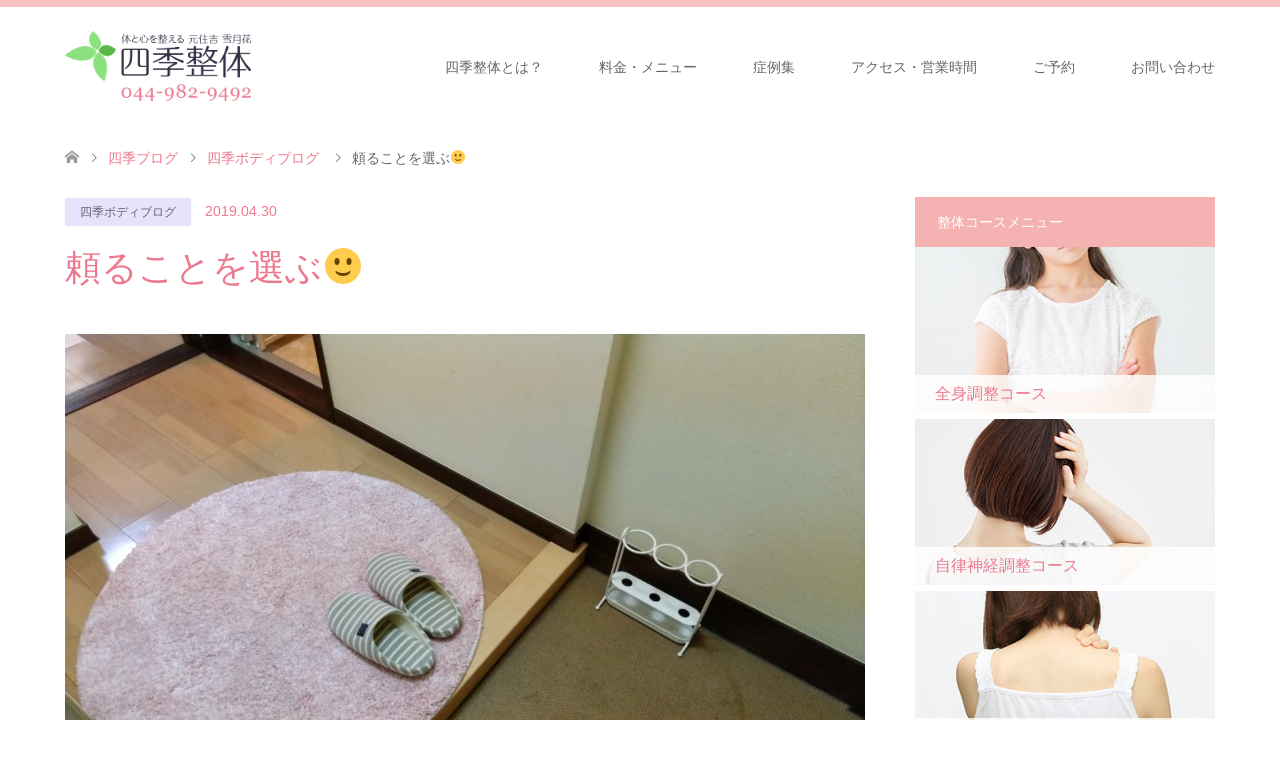

--- FILE ---
content_type: text/html; charset=UTF-8
request_url: https://shikiseitai.com/shiki_bodyblog/%E9%A0%BC%E3%82%8B%E3%81%93%E3%81%A8%E3%82%92%E9%81%B8%E3%81%B6%F0%9F%99%82
body_size: 13741
content:
<!DOCTYPE html>
<html lang="ja">
<head>
<meta charset="UTF-8">
<!--[if IE]><meta http-equiv="X-UA-Compatible" content="IE=edge"><![endif]-->
<meta name="viewport" content="width=device-width">
<title>頼ることを選ぶ🙂 | 元住吉 雪月花 四季整体</title>
<meta name="description" content="あまり人に頼れない人っていますよね。全てを自分でやらないと気がすまない人。あまり他の人を信用できない方。&amp;nbsp;仕事を人に頼むのは気を遣うから、自分でやった方が気が楽という方もいます。">
<link rel="pingback" href="https://shikiseitai.com/wp/xmlrpc.php">
<link rel="shortcut icon" href="https://shikiseitai.com/wp/wp-content/uploads/tcd-w/favicon-32x32.png">

<!-- All In One SEO Pack 3.7.1[193,231] -->
<meta name="description"  content="あまり人に頼れない人っていますよね。 全てを自分でやらないと気がすまない人。 あまり他の人を信用できない方。 仕事を人に頼むのは気を遣うから、自分でやった方が気が楽という方もいます。 でも、それで自分のキャパシティ以上の量の仕事をして、体を壊してしまう人がいるのも事実です。 頼み事をするということも、技術なのです。" />

<link rel="canonical" href="https://shikiseitai.com/shiki_bodyblog/頼ることを選ぶ🙂" />
			<script type="text/javascript" >
				window.ga=window.ga||function(){(ga.q=ga.q||[]).push(arguments)};ga.l=+new Date;
				ga('create', 'UA-137047079-2', 'auto');
				// Plugins
				ga('require', 'outboundLinkTracker');
				ga('send', 'pageview');
			</script>
			<script async src="https://www.google-analytics.com/analytics.js"></script>
			<script async src="https://shikiseitai.com/wp/wp-content/plugins/all-in-one-seo-pack/public/js/vendor/autotrack.js?ver=3.7.1"></script>
				<!-- All In One SEO Pack -->
<link rel='dns-prefetch' href='//s.w.org' />
<link rel="alternate" type="application/rss+xml" title="元住吉 雪月花 四季整体 &raquo; フィード" href="https://shikiseitai.com/feed" />
<link rel="alternate" type="application/rss+xml" title="元住吉 雪月花 四季整体 &raquo; コメントフィード" href="https://shikiseitai.com/comments/feed" />
		<script type="text/javascript">
			window._wpemojiSettings = {"baseUrl":"https:\/\/s.w.org\/images\/core\/emoji\/11\/72x72\/","ext":".png","svgUrl":"https:\/\/s.w.org\/images\/core\/emoji\/11\/svg\/","svgExt":".svg","source":{"concatemoji":"https:\/\/shikiseitai.com\/wp\/wp-includes\/js\/wp-emoji-release.min.js?ver=4.9.26"}};
			!function(e,a,t){var n,r,o,i=a.createElement("canvas"),p=i.getContext&&i.getContext("2d");function s(e,t){var a=String.fromCharCode;p.clearRect(0,0,i.width,i.height),p.fillText(a.apply(this,e),0,0);e=i.toDataURL();return p.clearRect(0,0,i.width,i.height),p.fillText(a.apply(this,t),0,0),e===i.toDataURL()}function c(e){var t=a.createElement("script");t.src=e,t.defer=t.type="text/javascript",a.getElementsByTagName("head")[0].appendChild(t)}for(o=Array("flag","emoji"),t.supports={everything:!0,everythingExceptFlag:!0},r=0;r<o.length;r++)t.supports[o[r]]=function(e){if(!p||!p.fillText)return!1;switch(p.textBaseline="top",p.font="600 32px Arial",e){case"flag":return s([55356,56826,55356,56819],[55356,56826,8203,55356,56819])?!1:!s([55356,57332,56128,56423,56128,56418,56128,56421,56128,56430,56128,56423,56128,56447],[55356,57332,8203,56128,56423,8203,56128,56418,8203,56128,56421,8203,56128,56430,8203,56128,56423,8203,56128,56447]);case"emoji":return!s([55358,56760,9792,65039],[55358,56760,8203,9792,65039])}return!1}(o[r]),t.supports.everything=t.supports.everything&&t.supports[o[r]],"flag"!==o[r]&&(t.supports.everythingExceptFlag=t.supports.everythingExceptFlag&&t.supports[o[r]]);t.supports.everythingExceptFlag=t.supports.everythingExceptFlag&&!t.supports.flag,t.DOMReady=!1,t.readyCallback=function(){t.DOMReady=!0},t.supports.everything||(n=function(){t.readyCallback()},a.addEventListener?(a.addEventListener("DOMContentLoaded",n,!1),e.addEventListener("load",n,!1)):(e.attachEvent("onload",n),a.attachEvent("onreadystatechange",function(){"complete"===a.readyState&&t.readyCallback()})),(n=t.source||{}).concatemoji?c(n.concatemoji):n.wpemoji&&n.twemoji&&(c(n.twemoji),c(n.wpemoji)))}(window,document,window._wpemojiSettings);
		</script>
		<style type="text/css">
img.wp-smiley,
img.emoji {
	display: inline !important;
	border: none !important;
	box-shadow: none !important;
	height: 1em !important;
	width: 1em !important;
	margin: 0 .07em !important;
	vertical-align: -0.1em !important;
	background: none !important;
	padding: 0 !important;
}
</style>
<link rel='stylesheet' id='style-css'  href='https://shikiseitai.com/wp/wp-content/themes/SKINChild/style.css?ver=1.0.0' type='text/css' media='all' />
<link rel='stylesheet' id='contact-form-7-css'  href='https://shikiseitai.com/wp/wp-content/plugins/contact-form-7/includes/css/styles.css?ver=5.1.1' type='text/css' media='all' />
<link rel='stylesheet' id='tcd-maps-css'  href='https://shikiseitai.com/wp/wp-content/plugins/tcd-google-maps/admin.css?ver=4.9.26' type='text/css' media='all' />
<link rel='stylesheet' id='parent-style-css'  href='https://shikiseitai.com/wp/wp-content/themes/skin_tcd046/style.css?ver=4.9.26' type='text/css' media='all' />
<link rel='stylesheet' id='child-style-css'  href='https://shikiseitai.com/wp/wp-content/themes/SKINChild/style.css?ver=4.9.26' type='text/css' media='all' />
<script type='text/javascript' src='https://shikiseitai.com/wp/wp-includes/js/jquery/jquery.js?ver=1.12.4'></script>
<script type='text/javascript' src='https://shikiseitai.com/wp/wp-includes/js/jquery/jquery-migrate.min.js?ver=1.4.1'></script>
<link rel='https://api.w.org/' href='https://shikiseitai.com/wp-json/' />
<link rel='shortlink' href='https://shikiseitai.com/?p=1116' />
<link rel="alternate" type="application/json+oembed" href="https://shikiseitai.com/wp-json/oembed/1.0/embed?url=https%3A%2F%2Fshikiseitai.com%2Fshiki_bodyblog%2F%25e9%25a0%25bc%25e3%2582%258b%25e3%2581%2593%25e3%2581%25a8%25e3%2582%2592%25e9%2581%25b8%25e3%2581%25b6%25f0%259f%2599%2582" />
<link rel="alternate" type="text/xml+oembed" href="https://shikiseitai.com/wp-json/oembed/1.0/embed?url=https%3A%2F%2Fshikiseitai.com%2Fshiki_bodyblog%2F%25e9%25a0%25bc%25e3%2582%258b%25e3%2581%2593%25e3%2581%25a8%25e3%2582%2592%25e9%2581%25b8%25e3%2581%25b6%25f0%259f%2599%2582&#038;format=xml" />

<link rel="stylesheet" href="https://shikiseitai.com/wp/wp-content/themes/skin_tcd046/css/design-plus.css?ver=1.0.0">
<link rel="stylesheet" href="https://shikiseitai.com/wp/wp-content/themes/skin_tcd046/css/sns-botton.css?ver=1.0.0">
<link rel="stylesheet" href="https://shikiseitai.com/wp/wp-content/themes/skin_tcd046/css/responsive.css?ver=1.0.0">
<link rel="stylesheet" href="https://shikiseitai.com/wp/wp-content/themes/skin_tcd046/css/footer-bar.css?ver=1.0.0">

<script src="https://shikiseitai.com/wp/wp-content/themes/skin_tcd046/js/jquery.easing.1.3.js?ver=1.0.0"></script>
<script src="https://shikiseitai.com/wp/wp-content/themes/skin_tcd046/js/jscript.js?ver=1.0.0"></script>
<script src="https://shikiseitai.com/wp/wp-content/themes/skin_tcd046/js/comment.js?ver=1.0.0"></script>
<script src="https://shikiseitai.com/wp/wp-content/themes/skin_tcd046/js/header_fix.js?ver=1.0.0"></script>

<style type="text/css">
body, input, textarea { font-family: "Segoe UI", Verdana, "游ゴシック", YuGothic, "Hiragino Kaku Gothic ProN", Meiryo, sans-serif; }
.rich_font { font-weight:500; font-family: "Times New Roman" , "游明朝" , "Yu Mincho" , "游明朝体" , "YuMincho" , "ヒラギノ明朝 Pro W3" , "Hiragino Mincho Pro" , "HiraMinProN-W3" , "HGS明朝E" , "ＭＳ Ｐ明朝" , "MS PMincho" , serif; }

#header .logo { font-size:24px; }
.fix_top.header_fix #header .logo { font-size:20px; }
#footer_logo .logo { font-size:24px; }
#footer_logo img { width:50%; height:50%; }
#post_title { font-size:36px; }
body, .post_content { font-size:14px; }

@media screen and (max-width:991px) {
  #header .logo { font-size:18px; }
  .mobile_fix_top.header_fix #header .logo { font-size:18px; }
  #post_title { font-size:20px; }
  body, .post_content { font-size:14px; }
}




.image {
overflow: hidden;
-webkit-transition: 0.35s;
-moz-transition: 0.35s;
-ms-transition: 0.35s;
transition: 0.35s;
}
.image img {
-webkit-transform: scale(1);
-webkit-transition-property: opacity, scale, -webkit-transform;
-webkit-transition: 0.35s;
-moz-transform: scale(1);
-moz-transition-property: opacity, scale, -moz-transform;
-moz-transition: 0.35s;
-ms-transform: scale(1);
-ms-transition-property: opacity, scale, -ms-transform;
-ms-transition: 0.35s;
-o-transform: scale(1);
-o-transition-property: opacity, scale, -o-transform;
-o-transition: 0.35s;
transform: scale(1);
transition-property: opacity, scale, -webkit-transform;
transition: 0.35s;
-webkit-backface-visibility:hidden; backface-visibility:hidden;
}
.image:hover img, a:hover .image img {
 -webkit-transform: scale(1.2); -moz-transform: scale(1.2); -ms-transform: scale(1.2); -o-transform: scale(1.2); transform: scale(1.2);
}

.headline_bg_l, .headline_bg, ul.meta .category span, .page_navi a:hover, .page_navi span.current, .page_navi p.back a:hover,
#post_pagination p, #post_pagination a:hover, #previous_next_post2 a:hover, .single-news #post_meta_top .date, .single-campaign #post_meta_top .date, ol#voice_list .info .voice_button a:hover, .voice_user .voice_name, .voice_course .course_button a, .side_headline, #footer_top,
#comment_header ul li a:hover, #comment_header ul li.comment_switch_active a, #comment_header #comment_closed p, #submit_comment
{ background-color:#F5B2B2; }

.page_navi a:hover, .page_navi span.current, #post_pagination p, #comment_header ul li.comment_switch_active a, #comment_header #comment_closed p, #guest_info input:focus, #comment_textarea textarea:focus
{ border-color:#F5B2B2; }

#comment_header ul li.comment_switch_active a:after, #comment_header #comment_closed p:after
{ border-color:#F5B2B2 transparent transparent transparent; }

a:hover, #global_menu > ul > li > a:hover, #bread_crumb li a, #bread_crumb li.home a:hover:before, ul.meta .date, .footer_headline, .footer_widget a:hover,
#post_title, #previous_next_post a:hover, #previous_next_post a:hover:before, #previous_next_post a:hover:after,
#recent_news .info .date, .course_category .course_category_headline, .course_category .info .headline, ol#voice_list .info .voice_name, dl.interview dt, .voice_course .course_button a:hover, ol#staff_list .info .staff_name, .staff_info .staff_detail .staff_name, .staff_info .staff_detail .staff_social_link li a:hover:before,
.styled_post_list1 .date, .collapse_category_list li a:hover, .tcdw_course_list_widget .course_list li .image, .side_widget.tcdw_banner_list_widget .side_headline, ul.banner_list li .image,
#index_content1 .caption .headline, #index_course li .image, #index_news .date, #index_voice li .info .voice_name, #index_blog .headline, .table.pb_pricemenu td.menu, .side_widget .campaign_list .date, .side_widget .news_list .date, .side_widget .staff_list .staff_name, .side_widget .voice_list .voice_name
{ color:#ED798E; }

#footer_bottom, a.index_blog_button:hover, .widget_search #search-btn input:hover, .widget_search #searchsubmit:hover, .widget.google_search #searchsubmit:hover, #submit_comment:hover, #header_slider .slick-dots li button:hover, #header_slider .slick-dots li.slick-active button
{ background-color:#ED798E; }

.post_content a { color:#ED798E; }

#archive_wrapper, #related_post ol { background-color:rgba(245,178,178,0.15); }
#index_course li.noimage .image, .course_category .noimage .imagebox, .tcdw_course_list_widget .course_list li.noimage .image { background:rgba(245,178,178,0.3); }

#index_blog, #footer_widget, .course_categories li a.active, .course_categories li a:hover, .styled_post_list1_tabs li { background-color:rgba(245,178,178,0.15); }
#index_topics { background:rgba(245,178,178,0.8); }
#header { border-top-color:rgba(245,178,178,0.8); }

@media screen and (min-width:992px) {
  .fix_top.header_fix #header { background-color:rgba(245,178,178,0.8); }
  #global_menu ul ul a { background-color:#F5B2B2; }
  #global_menu ul ul a:hover { background-color:#ED798E; }
}
@media screen and (max-width:991px) {
  a.menu_button.active { background:rgba(245,178,178,0.8); };
  .mobile_fix_top.header_fix #header { background-color:rgba(245,178,178,0.8); }
  #global_menu { background-color:#F5B2B2; }
  #global_menu a:hover { background-color:#ED798E; }
}
@media screen and (max-width:991px) {
  .mobile_fix_top.header_fix #header { background-color:rgba(245,178,178,0.8); }
}

#header_logo img {
    max-height: 70px;
}

.fix_top.header_fix #header_logo img {
    max-height: 70px;
}

h3.footer_headline{
    font-size: 14px;
    text-align: center;
}

.content_header img{
    width: 80%;
    margin: 40px auto 0;
}

#index_course li .caption{
    font-size: 20px;
}
.tcdw_course_list_widget .course_list li .caption{
    font-size: 16px;
}

.course_category .info .headline{
    font-size: 22px;
}

/*h*/
.post_content h2{
    margin: 0;
    padding: 15px 22px !important;
    font-size: 26px;
    font-weight: 400;
    color: #fff;
    background: #F5B2B2;
}
.post_content h3{
    font-size: 26px;
    color: #ED798E;
}
.post_content h3.voice_name{
    font-size: 16px;
}

/*p*/
.post_content p {
    text-align: justify;
    line-height: 2.4;
    margin: 0;
}
.post_content img[class*="align"], .post_content img[class*="wp-image-"], .post_content img[class*="attachment-"], .post_content img.size-full, .post_content img.size-large, .post_content .wp-post-image, .post_content img {
    margin: 0;
}
.post_content h1, .post_content h2, .post_content h3, .post_content h4, .post_content h5, .post_content h6 {
   padding: 20px 0 0 0;
}

/*list*/
ul.h3{
    margin-top: 15px;
    font-size: 16px;
    color: #924898;
}
    font-size: 16px;
    color: #924898;
}
#index_course li {
    margin: 0 0 5px 4px;
}
ul.meta .category a, ul.meta .category span {
    color: #656078;
    background: #e3d0c3;
}


/*#global_menu ul ul a {
    padding: 12px 0px 11px 28px;
}
#global_menu ul ul a:hover {
    background-color: #ed798e;
}*/
.side_widget.tcdw_course_list_widget .side_headline{
    margin-bottom: 0;
}

.yoyaku_pc{
    display: block;
    width: 10%;
    margin: 15px auto 0; 
    padding:11px 50px;
    line-height:1.4;
    border-radius:4px; 
    background-color:#ED798E;
    font-family:Meiryo,'Hiragino Kaku Gothic Pro','MS PGothic';
    font-size:16px;
    text-align:center;
    color:#ffffff !important;
    text-decoration:none;
}

/*#global_menu > ul > li {
    width: 120px;
}


#global_menu > ul > li > a{
    font-size: 14px;
    font-weight: bold;
    text-align: center;
    padding: 0;
}

#global_menu > ul > li >  ul > li > a {
    font-size: 13px;
    text-align: left;
}

#global_menu > ul > li > ul > li > a {
    font-size: 13px;
    font-weight: normal;
    height: 60px;
    line-height: 60px;
    padding: 0 0 0 20px;
}*/


/*font-size*/
.size22{
    font-size: 22px;
}
.size20{
    font-size: 20px;
}

/*font-color*/
.font-color_hotpink{
    color: #ed798e;
}

/*table*/
.table_title{
    width: 55%;
    height: 10px;
    text-align: center;
    background-color: rgba(245,178,178,0.15);
}
.table_text{
    width: 45%;
    height: 10px;
    text-align: center;
}
.table_bg_purple{
    background-color: #CF9DC6;
    color: #fff;
}

/*width*/
.w60{
    width: 60px;
}

.post_content img.w80p{
    display: block;
    width: 80%;
    margin: 40px auto 0; 
}

/*position*/
.fl{
    float: left;
}
.fr{
    float: right;
}
.center{
    margin: 0 auto;
}
.post_content p.right{
    text-align: right;
}

/*google map*/
.dp-light-border-map{
    width: 96% !important;
}

/*course,flow,business*/
.course_img,
.flow_img{
    width: 35%;
    margin: 0 26px 26px 0;
    overflow: hidden;
}
.course_info,
.flow_info,
.business_info_fl{
    width: 60%;
    margin: 0 0 26px;
}
.self_info{
    width: 65%;
    margin: 26px 0;
}
.business_info_img_fl{
    width: 49.25%;
    float: left;
}
.business_info_img_fr{
    width: 49.25%;
    float: right;
}
.career .career_year,
.career_year_first{
    width: 25%;
    line-height: 2.4;
}
.career .career_event,
.career_event_last{
    width: 75%;
    line-height: 2.4;
}
.business_img_fl{
    width: 37.59%;
    margin: 0 26px 26px 0;
    overflow: hidden;
}
.business_img_fr{
    width: 37.59%;
    margin: 0 0 15px 0;
    overflow: hidden;
}
.business_info_fr{
    width: 51.133%;
    margin: 26px 0;
}
.business_img_under .fl{
    float: left;
    width: 50%;
}
.business_img_under .fr{
    float: right;
    width: 50%;
}
/*.course{
    margin-bottom: 30px;
}*/
.course img,
.flow img{
    overflow: hidden;
}
.self_img{
    width: 30%;
}
.course:after,
.flow:after,
.self:after,
.career:after,
.business:after{
        content: "";
        display: block;
        height: 0;
        clear: both;
}

/*margin*/
.mt10{
    margin-top: 10px;
}

/*mail form*/
.wpcf7 {
    width: 100%;
    border: 1px solid #ddd;
    background: rgba(245,178,178,0.15);
    padding: 0;
    margin: 0 0 2.5em !important;
    font-size: 14px;
}
.wpcf7 input.wpcf7-submit {
    position: relative;
    display: block;
    width: 225px;
    height: 48px;
    margin: 30px auto 0;
    background-color: #F5B2B2;
    cursor: pointer;
    border: none !important;
    color: #fff;
    text-align: center;
    text-decoration: none;
    font-size: 14px;
    line-height: 1.5;
    outline: none;
    -webkit-transition: all .3s;
    transition: all .3s;
}
.wpcf7 input.wpcf7-submit:hover {
    background-color: #ED798E;
}
.wpcf7 .wpcf7-mail-sent-ok {
    color: #fff;
    background-color: #ED798E;
    border: 1px solid #ED798E;
    text-align: center;
}
.wpcf7 .wpcf7-validation-errors {
    color: #ED798E;
    background-color: #E3DDFB;
    border: #E3DDFB;
    text-align: center;
}
.wpcf7 .wpcf7-not-valid{
    background: #F5B2B2;
}

/*footer*/
#footer_logo img {
   max-width: 250px;
}
.footer_widget.widget_nav_menu {
    width: 140px;
    margin-right: 10px;
}

.footer_widget li {
    line-height: 1.6;
    padding: 0;
    margin: 0 0 10px 0;
    text-align: center;
}

.footer_headline {
    font-size: 12px;
}


/*other*/
.triangle{
    width: 0;
    height: 0;
    border-left: 30px solid transparent;
    border-right: 30px solid transparent;
    border-top: 30px solid #D9D0F7;
}

.sp_mode{
    display: none;
}

/*--------------------------------------------------------------------------------------------*/

@media only screen and (max-width: 767px){

#header_logo img {
    max-height: 35px;
}
.fix_top.header_fix #header_logo img {
    max-height: 50px;
    width: 38%;
}

.content_header img,
.post_content img.w80p {
    width: 100%;
    margin: 15px auto 0;
}

#index_course li .caption{
    font-size: 16.5px;
}

.course_category .info .headline{
    font-size: 16.5px;
}

.yoyaku_pc{
    margin-top: 0; 
    width: 25%;
}

.post_content {
    padding: 0 0 30px 0;
    border-bottom: 1px solid #ddd;
}

#global_menu > ul > li {
    width: 100%;
}

#global_menu > ul > li > a{
    font-size: 14px;
    font-weight: normal;
}
#global_menu > ul > li > a {
    text-align: left;
    padding: 0 0 0 20px;
}
#global_menu ul ul {
    width: 100%;
}

/*bread*/
#bread_crumb li {
    font-size: 12px;
}

/*h*/
#header_slider .item2 .caption .headline{
    font-size: 24px;
}
#index_blog .headline,
.post_content h2,
.post_content h3 {
    font-size: 16.5px !important;
}
.post_content .pb_headline {
    font-size: 18.5px !important;
}
#index_blog .headline, .post_content h2{
    margin: 0 -22px 30px;
    font-size: 16.5px !important;
}
.headline.headline_bg_l{
   margin: 0 -22px 30px;
}

/*p*/
.post_content p {
    font-size: 14px;
}

.side_headline {
    font-size: 16px;
}

.voice_name,
.voice_desc{
    font-size: 14px;
}

/*list*/
ul.h3{
    margin-top: 10px;
    font-size: 14px;
}
#index_course li {
    margin: 0 0 5px 0;
}
.post_content ul, .post_content ol, .post_content dl {
    margin-bottom: 30px; 
}

/*table*/
.post_content td, .post_content th {
    width: 55%;
    font-size: 14px;
}

/*position*/
.fl,
.fr{
    float: none;
}

.size20{
    font-size: 16px;
}

/*toppage*/
#index_content1 .box{
    overflow: visible;
}
#index_content1 .image .caption{
    max-height: none;
    overflow: visible;
    top: 4%;
    left: 7%;
    height: auto;
    width: 86%;
}

#index_content2 {
    margin:0 0 30px;
    text-align: center;
}

#index_content1 .caption p {
    font-size: 14px;
}
#index_content2 .desc p{
    text-align: left;
}

p.logo a img{
    width: 60%;
}

/*course,flow*/
.flow_img,
.course_img,
.self_img{
    width: 100%;
    margin: 0;
}
.course_info, .flow_info{
    width: 100%;
    margin: 0 0 30px 0;
}
.self_info{
    width: 100%;
    margin: 0 ;
}
.career .career_year{
    width: 100%;
    padding: 20px 0 0 0;
}
.career .career_event{
    width: 100%;
}
 .career_year_first{
    width: 100%;
    padding: 0;
}
 .career_event_last{
    width: 100%;
}
.business_img_fl,
.business_img_fr{
    width: 100%;
    margin: 0;
    overflow: hidden;
}
.business_info_fl,
.business_info_fr{
    width: 100%;
    margin: 15px 0 0;
}
.business_info_img_fl{
    width: 48%;
    float: left;
}
.business_info_img_fr{
    width: 48%;
    float: right;
}
.business_img_under{
    float: none;
    width: 100%;
    margin: 15px 0 0 0;
}

.voice_header,
.voice_info .voice_user table th, .voice_info .voice_user table td,
#index_news li,
#index_voice li a,
#index_voice ol{
    border: none;
}
#index_news ol{
    margin: -30px 0 30px;
}

/*hamburger menu*/
li#menu-item-132 {
    background-color: #ED798E;
}

.pc_mode{
    display: none;
}
.sp_mode{
    display: inline-block;
}


}
</style>

<style type="text/css"></style>	

<meta name="google-site-verification" content="a3oOcYM0CwPnyBxE8wkSCAzDG22YdVq9j1yfC_s4CKo" />

</head>
<body id="body" class="post-template-default single single-post postid-1116 single-format-standard fix_top mobile_fix_top">


 <div id="header" class="clearfix">
  <div class="header_inner">
   <div id="header_logo">
    <div id="logo_image">
 <h1 class="logo">
  <a href="https://shikiseitai.com/" title="元住吉 雪月花 四季整体" data-label="元住吉 雪月花 四季整体"><img class="h_logo" src="https://shikiseitai.com/wp/wp-content/uploads/2019/05/logo.png?1769078702" alt="元住吉 雪月花 四季整体" title="元住吉 雪月花 四季整体" /></a>
 </h1>
</div>
<div id="logo_image_fixed">
 <p class="logo"><a href="https://shikiseitai.com/" title="元住吉 雪月花 四季整体"><img class="s_logo" src="https://shikiseitai.com/wp/wp-content/uploads/2019/05/logo（白抜き）.png?1769078702" alt="元住吉 雪月花 四季整体" title="元住吉 雪月花 四季整体" /></a></p>
</div>
   </div>

      <a href="#" class="menu_button"><span>menu</span></a>
   <div id="global_menu">
    <ul id="menu-%e3%82%b0%e3%83%ad%e3%83%bc%e3%83%90%e3%83%ab%e3%83%a1%e3%83%8b%e3%83%a5%e3%83%bc" class="menu"><li id="menu-item-146" class="menu-item menu-item-type-post_type menu-item-object-page menu-item-146"><a href="https://shikiseitai.com/about_sikiseitai">四季整体とは？</a></li>
<li id="menu-item-137" class="menu-item menu-item-type-post_type menu-item-object-page menu-item-137"><a href="https://shikiseitai.com/fee_menu">料金・メニュー</a></li>
<li id="menu-item-2295" class="menu-item menu-item-type-post_type menu-item-object-page menu-item-has-children menu-item-2295"><a href="https://shikiseitai.com/%e7%97%87%e4%be%8b%e9%9b%86">症例集</a>
<ul class="sub-menu">
	<li id="menu-item-2300" class="menu-item menu-item-type-post_type menu-item-object-page menu-item-2300"><a href="https://shikiseitai.com/%e7%97%87%e4%be%8b%e9%9b%86/stiff_shoulder">肩こり改善</a></li>
	<li id="menu-item-2299" class="menu-item menu-item-type-post_type menu-item-object-page menu-item-2299"><a href="https://shikiseitai.com/%e7%97%87%e4%be%8b%e9%9b%86/backache">腰痛改善</a></li>
	<li id="menu-item-2298" class="menu-item menu-item-type-post_type menu-item-object-page menu-item-2298"><a href="https://shikiseitai.com/%e7%97%87%e4%be%8b%e9%9b%86/autonomic_ataxia">自律神経失調症改善</a></li>
	<li id="menu-item-2297" class="menu-item menu-item-type-post_type menu-item-object-page menu-item-2297"><a href="https://shikiseitai.com/%e7%97%87%e4%be%8b%e9%9b%86/sleep">睡眠改善</a></li>
	<li id="menu-item-2296" class="menu-item menu-item-type-post_type menu-item-object-page menu-item-2296"><a href="https://shikiseitai.com/%e7%97%87%e4%be%8b%e9%9b%86/eyes">眼の不調による体調不良改善</a></li>
</ul>
</li>
<li id="menu-item-140" class="menu-item menu-item-type-post_type menu-item-object-page menu-item-140"><a href="https://shikiseitai.com/access_open">アクセス・営業時間</a></li>
<li id="menu-item-132" class="menu-item menu-item-type-post_type menu-item-object-page menu-item-132"><a href="https://shikiseitai.com/reservation">ご予約</a></li>
<li id="menu-item-1064" class="menu-item menu-item-type-post_type menu-item-object-page menu-item-1064"><a href="https://shikiseitai.com/inquiry">お問い合わせ</a></li>
</ul>   </div>
     </div>	 
 </div><!-- END #header -->

 <div id="main_contents" class="clearfix">


<div id="bread_crumb">

<ul class="clearfix">
 <li itemscope="itemscope" itemtype="http://data-vocabulary.org/Breadcrumb" class="home"><a itemprop="url" href="https://shikiseitai.com/"><span itemprop="title">ホーム</span></a></li>

 <li itemscope="itemscope" itemtype="http://data-vocabulary.org/Breadcrumb"><a itemprop="url" href="https://shikiseitai.com/blog">四季ブログ</a></li>
 <li itemscope="itemscope" itemtype="http://data-vocabulary.org/Breadcrumb">
    <a itemprop="url" href="https://shikiseitai.com/category/shiki_bodyblog"><span itemprop="title">四季ボディブログ</span></a>
     </li>
 <li class="last">頼ることを選ぶ&#x1f642;</li>

</ul>
</div>

<div id="main_col" class="clearfix">

<div id="left_col">

 
 <div id="article">

  <ul id="post_meta_top" class="meta clearfix">
   <li class="category"><a href="https://shikiseitai.com/category/shiki_bodyblog" style="background-color:rgba(227,221,251,0.8);">四季ボディブログ</a></li>   <li class="date"><time class="entry-date updated" datetime="2019-04-29T22:53:10+00:00">2019.04.30</time></li>  </ul>

  <h2 id="post_title" class="rich_font">頼ることを選ぶ&#x1f642;</h2>

  
      <div id="post_image">
   <img width="800" height="400" src="https://shikiseitai.com/wp/wp-content/uploads/2019/04/P_20190428_105412-800x400.jpg" class="attachment-post-thumbnail size-post-thumbnail wp-post-image" alt="" srcset="https://shikiseitai.com/wp/wp-content/uploads/2019/04/P_20190428_105412-800x400.jpg 800w, https://shikiseitai.com/wp/wp-content/uploads/2019/04/P_20190428_105412-300x150.jpg 300w, https://shikiseitai.com/wp/wp-content/uploads/2019/04/P_20190428_105412-768x384.jpg 768w, https://shikiseitai.com/wp/wp-content/uploads/2019/04/P_20190428_105412-1024x512.jpg 1024w, https://shikiseitai.com/wp/wp-content/uploads/2019/04/P_20190428_105412-1150x575.jpg 1150w" sizes="(max-width: 800px) 100vw, 800px" />  </div>
    
    
  <div class="post_content clearfix">
   <p>あまり人に頼れない人っていますよね。</p>
<p>全てを自分でやらないと気がすまない人。</p>
<p>あまり他の人を信用できない方。</p>
<p>&nbsp;</p>
<p>仕事を人に頼むのは気を遣うから、自分でやった方が気が楽という方もいます。</p>
<p>&nbsp;</p>
<p>でも、それで自分のキャパシティ以上の量の仕事をして、体を壊してしまう人がいるのも事実です。</p>
<p>&nbsp;</p>
<p>&nbsp;</p>
<p>頼み事をするということも、技術なのです。</p>
<p>スキルなんです。</p>
<p>&nbsp;</p>
<p>&nbsp;</p>
<p>人に物事を頼めないということは、実は過剰な自意識が働いているとも言えます。</p>
<p>面倒くさがられないかな…。</p>
<p>頼むと嫌な顔をされるんだよな…。</p>
<p>&nbsp;</p>
<p>&nbsp;</p>
<p>そういったことを思う気持ちも分かるのですが、</p>
<p>結局相手からどう思われるかを気にしてしまうというパターンが多いように思われます。</p>
<p>&nbsp;</p>
<p>何て思われてもいいや、</p>
<p>と、思い切って仕事などを頼む。</p>
<p>&nbsp;</p>
<p>それは、どういう風に思われても構わないという、覚悟を持つということ。</p>
<p>&nbsp;</p>
<p>覚悟は、人を強くします。</p>
<p>&nbsp;</p>
<p>また、振り切った気持ちは、体にも表れてきます。</p>
<p>&nbsp;</p>
<p>誰に、何と思われても、別に構わないんです。</p>
<p>&nbsp;</p>
<p>きちんと、自分を持って、</p>
<p>覚悟を持って、思い切って人に頼ってみて下さい。</p>
<p>&nbsp;</p>
<p>例え頼んだ人自体には嫌われたりしたとしても、</p>
<p>そんなあなたのことを気に入ってくれる他の人は、必ずいるはずです。</p>
<p>&nbsp;</p>
<p>もう一つお伝えしたいことは、</p>
<p>自分で物事をきちんと決断できるようにすること。</p>
<p>&nbsp;</p>
<p>自分の人生なのですから、自分が主人公です。</p>
<p>&nbsp;</p>
<p>人の評価に惑わされず、</p>
<p>マイペースに過ごせる人は、</p>
<p>&nbsp;</p>
<p>緊張から開放され、</p>
<p>今よりもっともっと体調が良くなっていきますよ。</p>
<p>&nbsp;</p>
<p style="text-align: left;">しっかり、マイペースに生きていきましょう。</p>
     </div>

    <div class="single_share clearfix" id="single_share_bottom">
   <div class="share-type4 share-btm">
 
	<div class="sns mt10 mb45">
		<ul class="type4 clearfix">
			<li class="twitter">
				<a href="http://twitter.com/share?text=%E9%A0%BC%E3%82%8B%E3%81%93%E3%81%A8%E3%82%92%E9%81%B8%E3%81%B6%26%23x1f642%3B&url=https%3A%2F%2Fshikiseitai.com%2Fshiki_bodyblog%2F%25e9%25a0%25bc%25e3%2582%258b%25e3%2581%2593%25e3%2581%25a8%25e3%2582%2592%25e9%2581%25b8%25e3%2581%25b6%25f0%259f%2599%2582&via=&tw_p=tweetbutton&related=" onclick="javascript:window.open(this.href, '', 'menubar=no,toolbar=no,resizable=yes,scrollbars=yes,height=400,width=600');return false;"><i class="icon-twitter"></i><span class="ttl">Tweet</span><span class="share-count"></span></a>
			</li>
			<li class="facebook">
				<a href="//www.facebook.com/sharer/sharer.php?u=https://shikiseitai.com/shiki_bodyblog/%e9%a0%bc%e3%82%8b%e3%81%93%e3%81%a8%e3%82%92%e9%81%b8%e3%81%b6%f0%9f%99%82&amp;t=%E9%A0%BC%E3%82%8B%E3%81%93%E3%81%A8%E3%82%92%E9%81%B8%E3%81%B6%26%23x1f642%3B" class="facebook-btn-icon-link" target="blank" rel="nofollow"><i class="icon-facebook"></i><span class="ttl">Share</span><span class="share-count"></span></a>
			</li>
			<li class="googleplus">
				<a href="https://plus.google.com/share?url=https%3A%2F%2Fshikiseitai.com%2Fshiki_bodyblog%2F%25e9%25a0%25bc%25e3%2582%258b%25e3%2581%2593%25e3%2581%25a8%25e3%2582%2592%25e9%2581%25b8%25e3%2581%25b6%25f0%259f%2599%2582" onclick="javascript:window.open(this.href, '', 'menubar=no,toolbar=no,resizable=yes,scrollbars=yes,height=600,width=500');return false;"><i class="icon-google-plus"></i><span class="ttl">+1</span><span class="share-count"></span></a>
			</li>
			<li class="hatebu">
				<a href="http://b.hatena.ne.jp/add?mode=confirm&url=https%3A%2F%2Fshikiseitai.com%2Fshiki_bodyblog%2F%25e9%25a0%25bc%25e3%2582%258b%25e3%2581%2593%25e3%2581%25a8%25e3%2582%2592%25e9%2581%25b8%25e3%2581%25b6%25f0%259f%2599%2582" onclick="javascript:window.open(this.href, '', 'menubar=no,toolbar=no,resizable=yes,scrollbars=yes,height=400,width=510');return false;" ><i class="icon-hatebu"></i><span class="ttl">Hatena</span><span class="share-count"></span></a>
			</li>
			<li class="pocket">
				<a href="http://getpocket.com/edit?url=https%3A%2F%2Fshikiseitai.com%2Fshiki_bodyblog%2F%25e9%25a0%25bc%25e3%2582%258b%25e3%2581%2593%25e3%2581%25a8%25e3%2582%2592%25e9%2581%25b8%25e3%2581%25b6%25f0%259f%2599%2582&title=%E9%A0%BC%E3%82%8B%E3%81%93%E3%81%A8%E3%82%92%E9%81%B8%E3%81%B6%26%23x1f642%3B" target="blank"><i class="icon-pocket"></i><span class="ttl">Pocket</span><span class="share-count"></span></a>
			</li>
			<li class="rss">
				<a href="https://shikiseitai.com/feed" target="blank"><i class="icon-rss"></i><span class="ttl">RSS</span></a>
			</li>
			<li class="feedly">
				<a href="http://feedly.com/index.html#subscription%2Ffeed%2Fhttps://shikiseitai.com/feed" target="blank"><i class="icon-feedly"></i><span class="ttl">feedly</span><span class="share-count"></span></a>
			</li>
			<li class="pinterest">
				<a rel="nofollow" target="_blank" href="https://www.pinterest.com/pin/create/button/?url=https%3A%2F%2Fshikiseitai.com%2Fshiki_bodyblog%2F%25e9%25a0%25bc%25e3%2582%258b%25e3%2581%2593%25e3%2581%25a8%25e3%2582%2592%25e9%2581%25b8%25e3%2581%25b6%25f0%259f%2599%2582&media=https://shikiseitai.com/wp/wp-content/uploads/2019/04/P_20190428_105412.jpg&description=%E9%A0%BC%E3%82%8B%E3%81%93%E3%81%A8%E3%82%92%E9%81%B8%E3%81%B6%26%23x1f642%3B"><i class="icon-pinterest"></i><span class="ttl">Pin&nbsp;it</span></a>
			</li>
		</ul>
	</div>
</div>
  </div>
  
    <ul id="post_meta_bottom" class="clearfix">
   <li class="post_author">投稿者: <a href="https://shikiseitai.com/author/tpwind520gmail-com" title="shikiseitai の投稿" rel="author">shikiseitai</a></li>   <li class="post_category"><a href="https://shikiseitai.com/category/shiki_bodyblog" rel="category tag">四季ボディブログ</a></li>        </ul>
  
    <div id="previous_next_post" class="clearfix">
   <div class='prev_post'><a href='https://shikiseitai.com/shiki-everyday/%e5%b9%b3%e6%88%90%e3%81%8b%e3%82%89%e4%bb%a4%e5%92%8c%e3%81%b8' title='平成から令和へ' data-mobile-title='前の記事'><span class='title'>平成から令和へ</span></a></div>
<div class='next_post'><a href='https://shikiseitai.com/shiki-everyday/%e4%bb%a4%e5%92%8c%e5%88%9d%e6%97%a5%ef%bc%81' title='令和初日！' data-mobile-title='次の記事'><span class='title'>令和初日！</span></a></div>
  </div>
  
 </div><!-- END #article -->

  
 
  <div id="related_post">
  <h3 class="headline headline_bg">関連記事</h3>
  <ol class="clearfix">
      <li>
    <a href="https://shikiseitai.com/shiki_bodyblog/%e7%a7%8b%e3%81%ae%e9%a3%9f%e3%81%b9%e7%89%a9%e3%81%84%e3%82%8d%e3%81%84%e3%82%8d">
     <div class="image">
      <img width="270" height="174" src="https://shikiseitai.com/wp/wp-content/uploads/2019/09/89a0801df3e836d8de8de11915d4109e_s-270x174.jpg" class="attachment-size2 size-size2 wp-post-image" alt="" srcset="https://shikiseitai.com/wp/wp-content/uploads/2019/09/89a0801df3e836d8de8de11915d4109e_s-270x174.jpg 270w, https://shikiseitai.com/wp/wp-content/uploads/2019/09/89a0801df3e836d8de8de11915d4109e_s-456x296.jpg 456w" sizes="(max-width: 270px) 100vw, 270px" />     </div>
     <h4 class="title">秋の食べ物いろいろ</h4>
    </a>
   </li>
      <li>
    <a href="https://shikiseitai.com/shiki_bodyblog/%e5%92%b3%e3%81%ab%e5%8a%b9%e3%81%8f%ef%bc%81%e3%81%af%e3%81%a1%e3%81%bf%e3%81%a4%e5%a4%a7%e6%a0%b9%e3%82%b7%e3%83%ad%e3%83%83%e3%83%97">
     <div class="image">
      <img width="270" height="174" src="https://shikiseitai.com/wp/wp-content/uploads/2019/07/二の腕女性-270x174.jpg" class="attachment-size2 size-size2 wp-post-image" alt="" srcset="https://shikiseitai.com/wp/wp-content/uploads/2019/07/二の腕女性-270x174.jpg 270w, https://shikiseitai.com/wp/wp-content/uploads/2019/07/二の腕女性-456x296.jpg 456w" sizes="(max-width: 270px) 100vw, 270px" />     </div>
     <h4 class="title">咳に効く！はちみつ大根シロップ</h4>
    </a>
   </li>
      <li>
    <a href="https://shikiseitai.com/shiki_bodyblog/%e3%83%97%e3%83%ac%e3%83%bc%e3%83%b3">
     <div class="image">
      <img width="270" height="174" src="https://shikiseitai.com/wp/wp-content/uploads/2019/10/P_20191013_171028-270x174.jpg" class="attachment-size2 size-size2 wp-post-image" alt="" srcset="https://shikiseitai.com/wp/wp-content/uploads/2019/10/P_20191013_171028-270x174.jpg 270w, https://shikiseitai.com/wp/wp-content/uploads/2019/10/P_20191013_171028-456x296.jpg 456w" sizes="(max-width: 270px) 100vw, 270px" />     </div>
     <h4 class="title">プレーン</h4>
    </a>
   </li>
      <li>
    <a href="https://shikiseitai.com/shiki_bodyblog/%e3%81%be%e3%81%9a%e3%81%af%e5%85%83%e6%b0%97%e3%81%ab">
     <div class="image">
      <img width="270" height="174" src="https://shikiseitai.com/wp/wp-content/uploads/2019/09/66163c6f90478fd6a9707a80c5884c1f_s-270x174.jpg" class="attachment-size2 size-size2 wp-post-image" alt="" srcset="https://shikiseitai.com/wp/wp-content/uploads/2019/09/66163c6f90478fd6a9707a80c5884c1f_s-270x174.jpg 270w, https://shikiseitai.com/wp/wp-content/uploads/2019/09/66163c6f90478fd6a9707a80c5884c1f_s-456x296.jpg 456w" sizes="(max-width: 270px) 100vw, 270px" />     </div>
     <h4 class="title">まずは元気に</h4>
    </a>
   </li>
      <li>
    <a href="https://shikiseitai.com/shiki_bodyblog/%e5%85%83%e4%bd%8f%e5%90%89%e3%81%ae%e9%8a%85%e5%83%8f">
     <div class="image">
      <img width="270" height="174" src="https://shikiseitai.com/wp/wp-content/uploads/2024/07/写真-2024-06-29-17-48-09-270x174.jpg" class="attachment-size2 size-size2 wp-post-image" alt="" srcset="https://shikiseitai.com/wp/wp-content/uploads/2024/07/写真-2024-06-29-17-48-09-270x174.jpg 270w, https://shikiseitai.com/wp/wp-content/uploads/2024/07/写真-2024-06-29-17-48-09-456x296.jpg 456w" sizes="(max-width: 270px) 100vw, 270px" />     </div>
     <h4 class="title">元住吉の銅像</h4>
    </a>
   </li>
      <li>
    <a href="https://shikiseitai.com/shiki_bodyblog/%e5%8b%95%e3%81%91%e3%81%aa%e3%81%84%e3%81%a8%e3%81%8d">
     <div class="image">
      <img width="270" height="174" src="https://shikiseitai.com/wp/wp-content/uploads/2019/10/b858ebe0be8cd3347b80e68145570675_s-270x174.jpg" class="attachment-size2 size-size2 wp-post-image" alt="" srcset="https://shikiseitai.com/wp/wp-content/uploads/2019/10/b858ebe0be8cd3347b80e68145570675_s-270x174.jpg 270w, https://shikiseitai.com/wp/wp-content/uploads/2019/10/b858ebe0be8cd3347b80e68145570675_s-456x296.jpg 456w" sizes="(max-width: 270px) 100vw, 270px" />     </div>
     <h4 class="title">動けないとき</h4>
    </a>
   </li>
     </ol>
 </div>
  
 

</div><!-- END #left_col -->


  <div id="side_col">
  <div class="widget side_widget clearfix tcdw_course_list_widget" id="tcdw_course_list_widget-3">
<h3 class="side_headline"><span>整体コースメニュー</span></h3>
<ul class="course_list">
<li><a class="image" href="https://shikiseitai.com/course/whole_body" title="全身調整コース"><img src="https://shikiseitai.com/wp/wp-content/uploads/2020/05/zenshin-1.jpg" alt="" /><div class="caption"><span class="caption_hover_slide">全身調整コース</span></div></a></li>
<li><a class="image" href="https://shikiseitai.com/course/autonomic_nerves" title="自律神経調整コース"><img src="https://shikiseitai.com/wp/wp-content/uploads/2020/05/jiritushinkei.jpg" alt="" /><div class="caption"><span class="caption_hover_slide">自律神経調整コース</span></div></a></li>
<li><a class="image" href="https://shikiseitai.com/course/neck_shoulder" title="首・肩すっきりコース"><img src="https://shikiseitai.com/wp/wp-content/uploads/2020/05/kubi-kata.jpg" alt="" /><div class="caption"><span class="caption_hover_slide">首・肩すっきりコース</span></div></a></li>
<li><a class="image" href="https://shikiseitai.com/course/eyes" title="眼の疲れさっぱりコース"><img src="https://shikiseitai.com/wp/wp-content/uploads/2020/05/me.jpg" alt="" /><div class="caption"><span class="caption_hover_slide">眼の疲れさっぱりコース</span></div></a></li>
<li><a class="image" href="https://shikiseitai.com/course/backache" title="腰痛すっきりコース"><img src="https://shikiseitai.com/wp/wp-content/uploads/2020/05/youtu.jpg" alt="" /><div class="caption"><span class="caption_hover_slide">腰痛すっきりコース</span></div></a></li>
<li><a class="image" href="https://shikiseitai.com/course/good_sleep" title="睡眠ぐっすりコース"><img src="https://shikiseitai.com/wp/wp-content/uploads/2020/05/fumin.jpg" alt="" /><div class="caption"><span class="caption_hover_slide">睡眠ぐっすりコース</span></div></a></li>
</ul>
</div>
<div class="widget side_widget clearfix tcdw_voice_list_widget" id="tcdw_voice_list_widget-3">
<h3 class="side_headline"><span>患者様の声    <a class="archive_link" href="https://shikiseitai.com/voice">一覧ページ</a>
  </span></h3>

<ol class="voice_list">
      <li class="clearfix">
      <a href="https://shikiseitai.com/voice/%e9%80%9a%e3%81%a3%e3%81%a6%e3%81%84%e3%82%8b%e3%81%86%e3%81%a1%e3%81%ab%e4%bd%93%e3%81%ae%e4%b8%8d%e8%aa%bf%e3%81%8c%e3%81%bf%e3%82%8b%e3%81%bf%e3%82%8b%e8%89%af%e3%81%8f%e3%81%aa%e3%81%a3%e3%81%a6" title="通っているうちに体の不調がみるみる良くなっているのを感じました。">
                <div class="image">
        <img width="200" height="200" src="https://shikiseitai.com/wp/wp-content/uploads/2024/05/写真-2024-05-03-13-37-17-200x200.jpg" class="attachment-size6 size-size6 wp-post-image" alt="" srcset="https://shikiseitai.com/wp/wp-content/uploads/2024/05/写真-2024-05-03-13-37-17-200x200.jpg 200w, https://shikiseitai.com/wp/wp-content/uploads/2024/05/写真-2024-05-03-13-37-17-150x150.jpg 150w, https://shikiseitai.com/wp/wp-content/uploads/2024/05/写真-2024-05-03-13-37-17-300x300.jpg 300w, https://shikiseitai.com/wp/wp-content/uploads/2024/05/写真-2024-05-03-13-37-17-768x768.jpg 768w, https://shikiseitai.com/wp/wp-content/uploads/2024/05/写真-2024-05-03-13-37-17-1024x1024.jpg 1024w, https://shikiseitai.com/wp/wp-content/uploads/2024/05/写真-2024-05-03-13-37-17-800x800.jpg 800w, https://shikiseitai.com/wp/wp-content/uploads/2024/05/写真-2024-05-03-13-37-17-1150x1150.jpg 1150w" sizes="(max-width: 200px) 100vw, 200px" />        </div>
                <div class="voice_info">
        <h4 class="voice_name">S様<span>(20代・学生)</span></h4>
                <p class="voice_desc">◎「整体」に興味を持ったきっかけは・・・★夜が...</p>
                </div>
      </a>
      </li>
         <li class="clearfix">
      <a href="https://shikiseitai.com/voice/%e8%a6%aa%e5%ad%90%e5%85%b1%e3%80%85%e3%81%8a%e4%b8%96%e8%a9%b1%e3%81%ab%e3%81%aa%e3%81%a3%e3%81%a6%e3%81%8a%e3%82%8a%e3%81%be%e3%81%99%e3%80%82" title="親子共々お世話になっております。">
                <div class="image">
        <img width="200" height="200" src="https://shikiseitai.com/wp/wp-content/uploads/2024/02/写真-2024-02-01-14-54-49-200x200.jpg" class="attachment-size6 size-size6 wp-post-image" alt="" srcset="https://shikiseitai.com/wp/wp-content/uploads/2024/02/写真-2024-02-01-14-54-49-200x200.jpg 200w, https://shikiseitai.com/wp/wp-content/uploads/2024/02/写真-2024-02-01-14-54-49-150x150.jpg 150w, https://shikiseitai.com/wp/wp-content/uploads/2024/02/写真-2024-02-01-14-54-49-300x300.jpg 300w, https://shikiseitai.com/wp/wp-content/uploads/2024/02/写真-2024-02-01-14-54-49-768x768.jpg 768w, https://shikiseitai.com/wp/wp-content/uploads/2024/02/写真-2024-02-01-14-54-49-1024x1024.jpg 1024w, https://shikiseitai.com/wp/wp-content/uploads/2024/02/写真-2024-02-01-14-54-49-800x800.jpg 800w, https://shikiseitai.com/wp/wp-content/uploads/2024/02/写真-2024-02-01-14-54-49-1150x1150.jpg 1150w" sizes="(max-width: 200px) 100vw, 200px" />        </div>
                <div class="voice_info">
        <h4 class="voice_name">まりこ様<span>(60代・会社員)</span></h4>
                <p class="voice_desc">親子共々お世話になっております。先生は患者さん...</p>
                </div>
      </a>
      </li>
         <li class="clearfix">
      <a href="https://shikiseitai.com/voice/%e5%ae%9a%e6%9c%9f%e7%9a%84%e3%81%ab%e9%80%9a%e3%81%86%e3%81%93%e3%81%a8%e3%81%a7%e3%80%81%e4%bb%8a%e3%81%be%e3%81%a7%e3%82%88%e3%82%8a%e7%97%87%e7%8a%b6%e6%94%b9%e5%96%84%e3%81%97%e3%81%be%e3%81%97" title="定期的に通うことで、今までより症状改善しました。">
                <div class="image">
        <img width="200" height="200" src="https://shikiseitai.com/wp/wp-content/uploads/2024/12/写真-2024-12-10-14-05-52-2-200x200.jpg" class="attachment-size6 size-size6 wp-post-image" alt="" srcset="https://shikiseitai.com/wp/wp-content/uploads/2024/12/写真-2024-12-10-14-05-52-2-200x200.jpg 200w, https://shikiseitai.com/wp/wp-content/uploads/2024/12/写真-2024-12-10-14-05-52-2-150x150.jpg 150w, https://shikiseitai.com/wp/wp-content/uploads/2024/12/写真-2024-12-10-14-05-52-2-300x300.jpg 300w, https://shikiseitai.com/wp/wp-content/uploads/2024/12/写真-2024-12-10-14-05-52-2-768x768.jpg 768w, https://shikiseitai.com/wp/wp-content/uploads/2024/12/写真-2024-12-10-14-05-52-2-1024x1024.jpg 1024w, https://shikiseitai.com/wp/wp-content/uploads/2024/12/写真-2024-12-10-14-05-52-2-800x800.jpg 800w, https://shikiseitai.com/wp/wp-content/uploads/2024/12/写真-2024-12-10-14-05-52-2-1150x1150.jpg 1150w" sizes="(max-width: 200px) 100vw, 200px" />        </div>
                <div class="voice_info">
        <h4 class="voice_name">にゃんこ様<span>(40代・会社員)</span></h4>
                <p class="voice_desc">◎「整体」に興味を持ったきっかけは・・・★肩こ...</p>
                </div>
      </a>
      </li>
         <li class="clearfix">
      <a href="https://shikiseitai.com/voice/%e4%bd%93%e3%81%a0%e3%81%91%e3%81%a7%e3%81%aa%e3%81%8f%e5%bf%83%e3%81%ae%e3%83%90%e3%83%a9%e3%83%b3%e3%82%b9%e3%82%82%e6%95%b4%e3%81%84%e3%81%be%e3%81%97%e3%81%9f%e3%80%82" title="体だけでなく心のバランスも整いました。">
                <div class="image">
        <img width="200" height="200" src="https://shikiseitai.com/wp/wp-content/uploads/2024/02/写真-2024-01-31-16-46-09-200x200.jpg" class="attachment-size6 size-size6 wp-post-image" alt="" srcset="https://shikiseitai.com/wp/wp-content/uploads/2024/02/写真-2024-01-31-16-46-09-200x200.jpg 200w, https://shikiseitai.com/wp/wp-content/uploads/2024/02/写真-2024-01-31-16-46-09-150x150.jpg 150w, https://shikiseitai.com/wp/wp-content/uploads/2024/02/写真-2024-01-31-16-46-09-300x300.jpg 300w, https://shikiseitai.com/wp/wp-content/uploads/2024/02/写真-2024-01-31-16-46-09-768x768.jpg 768w, https://shikiseitai.com/wp/wp-content/uploads/2024/02/写真-2024-01-31-16-46-09-1024x1024.jpg 1024w, https://shikiseitai.com/wp/wp-content/uploads/2024/02/写真-2024-01-31-16-46-09-800x800.jpg 800w, https://shikiseitai.com/wp/wp-content/uploads/2024/02/写真-2024-01-31-16-46-09-1150x1150.jpg 1150w" sizes="(max-width: 200px) 100vw, 200px" />        </div>
                <div class="voice_info">
        <h4 class="voice_name">M様<span>(30代・会社員)</span></h4>
                <p class="voice_desc">◎「整体」に興味を持ったきっかけは・・・★学生...</p>
                </div>
      </a>
      </li>
         <li class="clearfix">
      <a href="https://shikiseitai.com/voice/%e8%aa%bf%e5%ad%90%e3%81%8c%e8%89%af%e3%81%84%e7%8a%b6%e6%85%8b%e3%82%92%e3%82%ad%e3%83%bc%e3%83%97%e3%81%a7%e3%81%8d%e3%81%a6%e3%81%84%e3%81%be%e3%81%99%ef%bc%81" title="調子が良い状態をキープできています！">
                <div class="image">
        <img width="200" height="200" src="https://shikiseitai.com/wp/wp-content/uploads/2024/02/写真-2024-02-01-14-58-10-200x200.jpg" class="attachment-size6 size-size6 wp-post-image" alt="" srcset="https://shikiseitai.com/wp/wp-content/uploads/2024/02/写真-2024-02-01-14-58-10-200x200.jpg 200w, https://shikiseitai.com/wp/wp-content/uploads/2024/02/写真-2024-02-01-14-58-10-150x150.jpg 150w, https://shikiseitai.com/wp/wp-content/uploads/2024/02/写真-2024-02-01-14-58-10-300x300.jpg 300w, https://shikiseitai.com/wp/wp-content/uploads/2024/02/写真-2024-02-01-14-58-10-768x768.jpg 768w, https://shikiseitai.com/wp/wp-content/uploads/2024/02/写真-2024-02-01-14-58-10-1024x1024.jpg 1024w, https://shikiseitai.com/wp/wp-content/uploads/2024/02/写真-2024-02-01-14-58-10-800x800.jpg 800w, https://shikiseitai.com/wp/wp-content/uploads/2024/02/写真-2024-02-01-14-58-10-1150x1150.jpg 1150w" sizes="(max-width: 200px) 100vw, 200px" />        </div>
                <div class="voice_info">
        <h4 class="voice_name">ゆき様<span>(30代・会社員)</span></h4>
                <p class="voice_desc">◎「整体」に興味を持ったきっかけは・・・★頭痛...</p>
                </div>
      </a>
      </li>
   </ol>
</div>
<div class="widget_text widget side_widget clearfix widget_custom_html" id="custom_html-3">
<h3 class="side_headline"><span>Twitter</span></h3><div class="textwidget custom-html-widget"><a class="twitter-timeline" data-width="400" data-height="480" data-theme="light" data-link-color="#2B7BB9" href="https://twitter.com/shikiseitai?ref_src=twsrc%5Etfw">Tweets by shikiseitai</a> <script async src="https://platform.twitter.com/widgets.js" charset="utf-8"></script></div></div>
 </div>
 

</div><!-- END #main_col -->


 </div><!-- END #main_contents -->

  
 <div id="footer_widget">
  <div class="footer_inner">
   <div class="widget footer_widget widget_nav_menu" id="nav_menu-3">
<h3 class="footer_headline">四季整体について</h3><div class="menu-%e5%9b%9b%e5%ad%a3%e6%95%b4%e4%bd%93%e3%81%a8%e3%81%af%ef%bc%9f-container"><ul id="menu-%e5%9b%9b%e5%ad%a3%e6%95%b4%e4%bd%93%e3%81%a8%e3%81%af%ef%bc%9f" class="menu"><li id="menu-item-2921" class="menu-item menu-item-type-custom menu-item-object-custom menu-item-2921"><a href="https://shikiseitai.com/about_sikiseitai">四季整体とは？</a></li>
</ul></div></div>
<div class="widget footer_widget widget_nav_menu" id="nav_menu-5">
<h3 class="footer_headline">料金・メニュー</h3><div class="menu-%e6%96%99%e9%87%91%e3%83%bb%e3%83%a1%e3%83%8b%e3%83%a5%e3%83%bc-container"><ul id="menu-%e6%96%99%e9%87%91%e3%83%bb%e3%83%a1%e3%83%8b%e3%83%a5%e3%83%bc" class="menu"><li id="menu-item-868" class="menu-item menu-item-type-custom menu-item-object-custom menu-item-868"><a href="https://shikiseitai.com/fee_menu">料金・メニュー</a></li>
</ul></div></div>
<div class="widget footer_widget widget_nav_menu" id="nav_menu-10">
<h3 class="footer_headline">お客様の声</h3><div class="menu-%e3%81%8a%e5%ae%a2%e6%a7%98%e3%81%ae%e5%a3%b0-container"><ul id="menu-%e3%81%8a%e5%ae%a2%e6%a7%98%e3%81%ae%e5%a3%b0" class="menu"><li id="menu-item-2266" class="menu-item menu-item-type-custom menu-item-object-custom menu-item-2266"><a href="https://shikiseitai.com/voice">お客様の声</a></li>
</ul></div></div>
<div class="widget footer_widget widget_nav_menu" id="nav_menu-9">
<h3 class="footer_headline">症例集</h3><div class="menu-%e7%97%87%e4%be%8b%e9%9b%86-container"><ul id="menu-%e7%97%87%e4%be%8b%e9%9b%86" class="menu"><li id="menu-item-2306" class="menu-item menu-item-type-post_type menu-item-object-page menu-item-2306"><a href="https://shikiseitai.com/%e7%97%87%e4%be%8b%e9%9b%86/stiff_shoulder">肩こり改善</a></li>
<li id="menu-item-2305" class="menu-item menu-item-type-post_type menu-item-object-page menu-item-2305"><a href="https://shikiseitai.com/%e7%97%87%e4%be%8b%e9%9b%86/backache">腰痛改善</a></li>
<li id="menu-item-2304" class="menu-item menu-item-type-post_type menu-item-object-page menu-item-2304"><a href="https://shikiseitai.com/%e7%97%87%e4%be%8b%e9%9b%86/autonomic_ataxia">自律神経失調症改善</a></li>
<li id="menu-item-2302" class="menu-item menu-item-type-post_type menu-item-object-page menu-item-2302"><a href="https://shikiseitai.com/%e7%97%87%e4%be%8b%e9%9b%86/eyes">眼の不調による体調不良改善</a></li>
<li id="menu-item-2303" class="menu-item menu-item-type-post_type menu-item-object-page menu-item-2303"><a href="https://shikiseitai.com/%e7%97%87%e4%be%8b%e9%9b%86/sleep">睡眠改善</a></li>
</ul></div></div>
<div class="widget footer_widget widget_nav_menu" id="nav_menu-7">
<h3 class="footer_headline">アクセス・時間</h3><div class="menu-%e3%82%a2%e3%82%af%e3%82%bb%e3%82%b9-container"><ul id="menu-%e3%82%a2%e3%82%af%e3%82%bb%e3%82%b9" class="menu"><li id="menu-item-609" class="menu-item menu-item-type-post_type menu-item-object-page menu-item-609"><a href="https://shikiseitai.com/access_open">アクセス・営業時間</a></li>
</ul></div></div>
<div class="widget footer_widget widget_nav_menu" id="nav_menu-4">
<h3 class="footer_headline">ご予約</h3><div class="menu-%e3%81%94%e4%ba%88%e7%b4%84-container"><ul id="menu-%e3%81%94%e4%ba%88%e7%b4%84" class="menu"><li id="menu-item-597" class="menu-item menu-item-type-post_type menu-item-object-page menu-item-597"><a href="https://shikiseitai.com/reservation">ご予約フォーム</a></li>
</ul></div></div>
<div class="widget footer_widget widget_nav_menu" id="nav_menu-6">
<h3 class="footer_headline">四季ブログ</h3><div class="menu-%e5%9b%9b%e5%ad%a3%e3%83%96%e3%83%ad%e3%82%b0-container"><ul id="menu-%e5%9b%9b%e5%ad%a3%e3%83%96%e3%83%ad%e3%82%b0" class="menu"><li id="menu-item-424" class="menu-item menu-item-type-taxonomy menu-item-object-category current-post-ancestor current-menu-parent current-post-parent menu-item-424"><a href="https://shikiseitai.com/category/shiki_bodyblog">四季ボディブログ</a></li>
<li id="menu-item-425" class="menu-item menu-item-type-taxonomy menu-item-object-category menu-item-425"><a href="https://shikiseitai.com/category/shiki-everyday">四季の毎日</a></li>
</ul></div></div>
  </div>
 </div>

  
 <div id="footer_top">
  <div class="footer_inner">

   <!-- footer logo -->
   <div id="footer_logo">
    <div class="logo_area">
 <p class="logo"><a href="https://shikiseitai.com/" title="元住吉 雪月花 四季整体"><img class="f_logo" src="https://shikiseitai.com/wp/wp-content/uploads/2019/05/logo（スマホ）.png?1769078702" alt="元住吉 雪月花 四季整体" title="元住吉 雪月花 四季整体" /></a></p>
</div>
   </div>

      <p id="footer_address">
        神奈川県川崎市中原区木月1-15-12　ハイムナカノ101号室    <span class="ml10">044-982-9492</span>   </p>
   
      <!-- social button -->
   <ul class="clearfix" id="footer_social_link">
        <li class="twitter"><a href="https://twitter.com/shikiseitai" target="_blank">Twitter</a></li>
                <li class="insta"><a href="https://www.instagram.com/shikiseitai520" target="_blank">Instagram</a></li>
           </ul>
   
  </div><!-- END #footer_top_inner -->
 </div><!-- END #footer_top -->

 <div id="footer_bottom">
  <div class="footer_inner">

   <p id="copyright"><span>Copyright </span>&copy; <a href="https://shikiseitai.com/">元住吉 雪月花 四季整体</a>. All Rights Reserved.</p>

   <div id="return_top">
    <a href="#body"><span>PAGE TOP</span></a>
   </div><!-- END #return_top -->

  </div><!-- END #footer_bottom_inner -->
 </div><!-- END #footer_bottom -->



<script>


jQuery(document).ready(function($){



});
</script>

<!-- facebook share button code -->
<div id="fb-root"></div>
<script>
(function(d, s, id) {
  var js, fjs = d.getElementsByTagName(s)[0];
  if (d.getElementById(id)) return;
  js = d.createElement(s); js.id = id;
  js.src = "//connect.facebook.net/ja_JP/sdk.js#xfbml=1&version=v2.5";
  fjs.parentNode.insertBefore(js, fjs);
}(document, 'script', 'facebook-jssdk'));
</script>


<script type='text/javascript' src='https://shikiseitai.com/wp/wp-includes/js/comment-reply.min.js?ver=4.9.26'></script>
<script type='text/javascript'>
/* <![CDATA[ */
var wpcf7 = {"apiSettings":{"root":"https:\/\/shikiseitai.com\/wp-json\/contact-form-7\/v1","namespace":"contact-form-7\/v1"}};
/* ]]> */
</script>
<script type='text/javascript' src='https://shikiseitai.com/wp/wp-content/plugins/contact-form-7/includes/js/scripts.js?ver=5.1.1'></script>
<script type='text/javascript' src='https://shikiseitai.com/wp/wp-includes/js/wp-embed.min.js?ver=4.9.26'></script>
</body>
</html>
